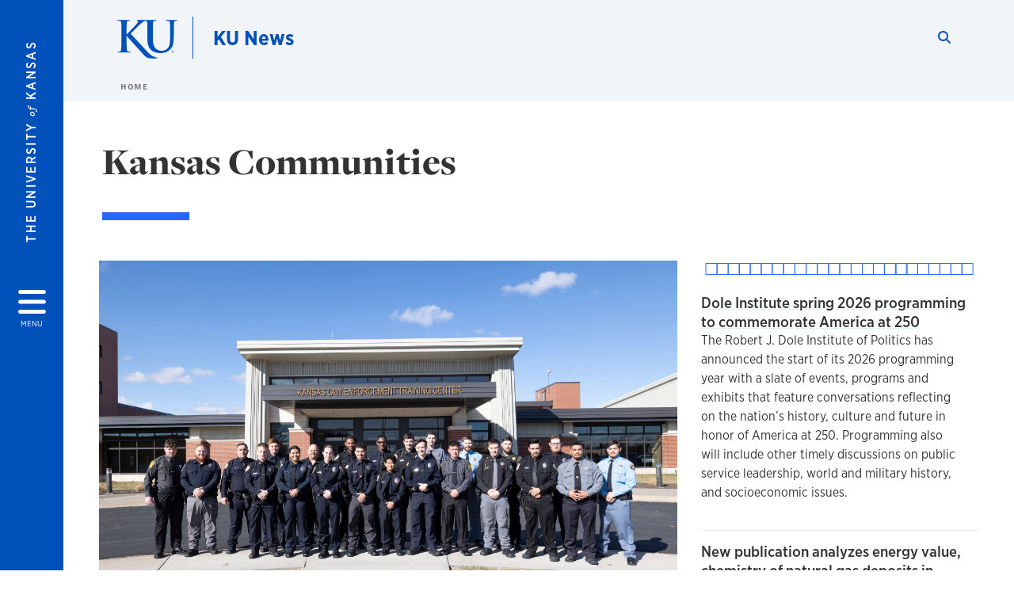

--- FILE ---
content_type: text/html; charset=UTF-8
request_url: https://news.ku.edu/kansas-communities
body_size: 16143
content:


<!DOCTYPE html>
<html lang="en" dir="ltr" prefix="content: http://purl.org/rss/1.0/modules/content/  dc: http://purl.org/dc/terms/  foaf: http://xmlns.com/foaf/0.1/  og: http://ogp.me/ns#  rdfs: http://www.w3.org/2000/01/rdf-schema#  schema: http://schema.org/  sioc: http://rdfs.org/sioc/ns#  sioct: http://rdfs.org/sioc/types#  skos: http://www.w3.org/2004/02/skos/core#  xsd: http://www.w3.org/2001/XMLSchema# ">
  <head>
    <meta http-equiv="X-UA-Compatible" content="IE=edge" />
    <meta charset="utf-8" />
<meta name="abstract" content="The latest news and information for the University of Kansas." />
<meta name="keywords" content="KU, University of Kansas, Jayhawks, Lawrence, Kansas" />
<meta name="geo.placename" content="Kansas" />
<link rel="canonical" href="https://news.ku.edu/kansas-communities" />
<meta property="og:site_name" content="KU News" />
<meta property="og:url" content="https://news.ku.edu/" />
<meta property="og:title" content="Featured news and headlines | KU News" />
<meta property="og:description" content="The latest news and information for the University of Kansas." />
<meta property="og:image" content="https://news.ku.edu/sites/news/files/images/2024/Univ-of-Kansas-news.png" />
<meta property="og:image:url" content="https://news.ku.edu/sites/news/files/images/2024/Univ-of-Kansas-news.png" />
<meta property="og:image:secure_url" content="https://news.ku.edu/sites/news/files/images/2024/Univ-of-Kansas-news.png" />
<meta property="og:image:type" content="image/png" />
<meta property="og:image:width" content="1200" />
<meta property="og:image:height" content="630" />
<meta property="og:image:alt" content="Fraser Hall, on the Lawrence campus of The University of Kansas, during sunset" />
<meta property="og:postal_code" content="66045" />
<meta name="twitter:card" content="summary_large_image" />
<meta name="twitter:description" content="The latest news and information for the University of Kansas." />
<meta name="twitter:site" content="@univofkansas" />
<meta name="twitter:title" content="Featured news and headlines | KU News" />
<meta name="twitter:creator" content="@univofkansas" />
<meta name="twitter:image" content="https://news.ku.edu/sites/news/files/images/2024/Univ-of-Kansas-news.png" />
<meta name="twitter:image:alt" content="Fraser Hall, on the Lawrence campus of The University of Kansas, during sunset" />
<meta name="Generator" content="Drupal 10 (https://www.drupal.org)" />
<meta name="MobileOptimized" content="width" />
<meta name="HandheldFriendly" content="true" />
<meta name="viewport" content="width=device-width, initial-scale=1.0" />
<script type="text/javascript">
(function(i,s,o,g,r,a,m){i['GoogleAnalyticsObject']=r;i[r]=i[r]||function(){
(i[r].q=i[r].q||[]).push(arguments)},i[r].l=1*new Date();a=s.createElement(o),
m=s.getElementsByTagName(o)[0];a.async=1;a.src=g;m.parentNode.insertBefore(a,m)
})(window,document,'script','//www.google-analytics.com/analytics.js','ga');
    //KU master GA id
    ga('create', 'UA-56250057-1', 'auto', { 'name':'allaccountrollup', 'cookieDomain': 'none'});
    ga('allaccountrollup.send', 'pageview');
    </script><link rel="icon" href="/themes/contrib/borzoi/favicon.ico" type="image/vnd.microsoft.icon" />

    <title>Kansas Communities | KU News</title>
    <link rel="dns-prefetch" href="https://use.typekit.net/">
    <link rel="dns-prefetch" href="https://use.fontawesome.com/">
    <link rel="dns-prefetch" href="https://cdn.datatables.net/">
    <link rel="preconnect" href="https://use.typekit.net/">
    <link rel="preconnect" href="https://use.fontawesome.com/">
    <link rel="preconnect" href="https://cdn.datatables.net/">
    <link rel="stylesheet" media="all" href="/sites/news/files/css/css_ZSUk5gKsSlYqhtr1VfuMsHM0AB65zm2cHtiQyJh5pCA.css?delta=0&amp;language=en&amp;theme=borzoi&amp;include=[base64]" />
<link rel="stylesheet" media="all" href="/modules/contrib/tttb_brand_update/css/tttb-brand-update.css?t8z7xs" />
<link rel="stylesheet" media="all" href="/sites/news/files/css/css_gD7582ui0nO0YkzQJ7SOIO5ruMj1BG5J_SzjisatUC0.css?delta=2&amp;language=en&amp;theme=borzoi&amp;include=[base64]" />
<link rel="stylesheet" media="all" href="//cdn.datatables.net/1.10.20/css/jquery.dataTables.min.css" />
<link rel="stylesheet" media="all" href="//use.typekit.net/nhc5fun.css" />
<link rel="stylesheet" media="all" href="/sites/news/files/asset_injector/css/_dev_article_style_adjustments-39349cccfb6de16082c88bb2f825b3f8.css?t8z7xs" />
<link rel="stylesheet" media="all" href="/sites/news/files/asset_injector/css/_dev_research_section_style_adjustments-1b84d3b7490fb5540cf97e11ad0efbd6.css?t8z7xs" />
<link rel="stylesheet" media="all" href="/sites/news/files/asset_injector/css/ku_news_homepage_sections-2f43973e66734436d2eeadc762954580.css?t8z7xs" />
<link rel="stylesheet" media="all" href="/sites/news/files/css/css_jVF1Kg1Ek3I_-R-N_NzbPSAx-30y6WVigd2zaEajCrg.css?delta=8&amp;language=en&amp;theme=borzoi&amp;include=[base64]" />

    <script type="application/json" data-drupal-selector="drupal-settings-json">{"path":{"baseUrl":"\/","pathPrefix":"","currentPath":"node\/37","currentPathIsAdmin":false,"isFront":false,"currentLanguage":"en"},"pluralDelimiter":"\u0003","suppressDeprecationErrors":true,"gtag":{"tagId":"G-5Y8J48X3JJ","consentMode":false,"otherIds":[],"events":[],"additionalConfigInfo":[]},"ajaxPageState":{"libraries":"[base64]","theme":"borzoi","theme_token":null},"ajaxTrustedUrl":[],"tttb_brand_update":{"stylesheet_file_name":"tttb-brand-update.css"},"user":{"uid":0,"permissionsHash":"92b3d18ee5157fe585ff5302ebb3388cb45551dd332c2179991fbc4340fa72e5"}}</script>
<script src="/core/misc/drupalSettingsLoader.js?v=10.6.1"></script>
<script src="https://use.fontawesome.com/releases/v6.4.2/js/all.js" defer crossorigin="anonymous"></script>
<script src="https://use.fontawesome.com/releases/v6.4.2/js/v4-shims.js" defer crossorigin="anonymous"></script>
<script src="/modules/contrib/google_tag/js/gtag.js?t8z7xs"></script>

  </head>
  <body class="sunflower-tttb">
        <a href="#main-content" class="visually-hidden focusable">
      Skip to main content
    </a>
    
      <div class="dialog-off-canvas-main-canvas" data-off-canvas-main-canvas>
    <div class="layout-container d-flex flex-column min-vh-100">
  <button id="borzoi-hamburger-button" class="borzoi-hamburger-button" aria-controls="ku-navigator" aria-label="Open and Close Menu">
    <span class="borzoi-hamburger-button__UnivKS">The University <em>of</em> Kansas</span>
    <i class="fas fa-bars fa-4x borzoi-hamburger-button__icon"></i>
    <span class="borzoi-hamburger-button__menu">MENU</span>
  </button>
  <noscript>
    <!-- anchor linking to navigator page -->
    <a href="/navigator" class="borzoi-hamburger-button" title="Go to menu page"><span class="visually-hidden">link to menu page</span></a>
  </noscript>

  <div id="ku-navigator" class="ku-navigator">
    <div class="ku-navigator__container">
            <!-- BEGIN HEADER HTML-->
<div id="ku-navigator-header" class="ku-navigator__header">
    <section class="container-fluid borzoi-header__upper-site-header d-md-none">
        <div class="borzoi-header__university-of-ks">
            <span>THE UNIVERSITY <span class="borzoi-header__university-of-ks__of"> of </span> <span class="borzoi-header__university-of-ks__ks">KANSAS</span></span>
        </div>
    </section>

    <section class="container-fluid borzoi-header__lower-site-header">
    <div class="row no-gutters">
        <div class="col">
            <div class="borzoi-header__lower-site-header__colum-wrapper row">
                <section class="borzoi-header__lower-site-header__site-info col-12 col-lg d-flex h-100">
                <!-- BEGIN SITE INFO -->
                <div class="site-header-block row">
                    <div class="site-header-block__site-title-group col">
                        <div class="site-title-group row">
                                                        <div class="site-title-group__site-title col-12"><a href="/">KU News</a></div>
                        </div>
                    </div>
                </div>
                <!-- END SITE INFO -->
                </section>
                <!-- BEGIN LINK MENU HTML -->
                <section class="ku-navigator__utilities utility-nav col-12 col-md-auto d-none d-md-flex px-0">
                    <ul class="utility-nav__list-group d-flex m-0 py-2 pb-md-0 py-lg-3">
                        <li class="utility-nav__list-item navigation__eyebrow utility-nav__list-item--first py-md-0 px-md-3">
                            <a href="https://my.ku.edu">myKU</a>
                        </li>
                        <li class="utility-nav__list-item navigation__eyebrow py-md-0 px-md-3">
                            <a href="https://outlook.office365.com">Email</a>
                        </li>
                        <li class="utility-nav__list-item navigation__eyebrow py-md-0 px-md-3">
                            <a href="https://canvas.ku.edu">Canvas</a>
                        </li>
                        <li class="utility-nav__list-item navigation__eyebrow py-md-0 px-md-3">
                            <a href="https://sa.ku.edu">Enroll &amp; Pay</a>
                        </li>
                        <li class="utility-nav__list-item navigation__eyebrow utility-nav__list-item--last py-md-0 px-md-3">
                            <a href="https://my.ku.edu/JayhawkGpsRedirect" aria-label="Jayhawk GPS login">Jayhawk GPS</a>
                        </li>
                    </ul>
               </section>
                <!-- END LINK MENU HTML -->
            </div>
        </div>
        <div class="col-auto pl-3 pl-lg-5 pt-md-2 align-self-md-start">
        <!-- BEGIN MENU BUTTON HTML -->
        <section class="borzoi-header__lower-site-header__menu-button pl-3 pl-md-0">
            <button class="ku-navigator__close-button" aria-controls="ku-navigator" aria-label="Close Menu">
                <i class="fas fa-times fa-2x"></i>
                <span class="ku_navigator__close-button-text d-none d-md-block">Close</span>
            </button>
        </section>
        <!-- END MENU BUTTON HTML -->
        </div>
    </div>
    </section>
</div>
<!-- END HEADER HTML -->

        <div id="ku-navigator-search" class="region region-ku-navigator-search">
    

<div id="block-kute-search-form-navigator" class="ku-search__search-box navigator col">
      <style>
    .ku-search__search-box.header .ku-search__form .ku-search__form__input {
        margin-bottom: -2px;
        border-bottom: 1px solid #ccc;
    }
</style>


<form class="ku-search__form row no-gutters justify-content-end block-form" action="/search" method="get" id="kute-search-form-block">
  <label class="ku-search__form__label sr-only" for="kute-search-form-block--input">Search this unit</label>
  <input type="text" class="ku-search__form__input search-form-param col d-none" id="kute-search-form-block--input"
        name="q" title="Enter the terms to search for" maxlength="250"
        aria-describedby="kute-search-form-block--help">
  <small id="kute-search-form-block--help" class="form-text text-muted"></small>
  <button class="ku-search__form__button col-auto" type="button" aria-label="Show search form" id="kute-search-form-block--start">
    <i class="fa fa-search"></i>
    <span class="sr-only">Start search</span>
  </button>
  <button class="ku-search__form__button d-none col-auto" type="submit" aria-label="Search" id="kute-search-form-block--submit">
    <i class="fa fa-search"></i>
    <span class="sr-only">Submit Search</span>
  </button>    
</form>

  </div>
  </div>

        <div id="ku-navigator-main-menu" class="region region-ku-navigator-main-menu">
    <nav role="navigation" aria-label="Main" aria-labelledby="block-borzoi-main-menu-menu" id="block-borzoi-main-menu">
              <span class="visually-hidden h2" id="block-borzoi-main-menu-menu">Main navigation</span>
  
  <div id="navigation-panels" class="ku-navigator__menu menu">

              
                  <ul block_element_id="borzoi_main_menu" region="ku_navigator_main_menu" class="ku-navigator__links menu-level__menu" id="menu-a" data-menu-level="0">
          <li class="menu-level__menu-item menu-level__menu-item--home navigation__text-large position-relative" id="item-a0">
            <a href="/" class="position-relative d-flex">
              <span class="menu-level__menu-item--before" aria-hidden="true"></span>
              Home
            </a>
          </li>
                            
                  <li class="menu-level__menu-item navigation__text-large position-relative" id="item-a1">
        
          <a href="https://news.ku.edu/news" class="position-relative d-flex"
                    >
            <span class="menu-level__menu-item--before" aria-hidden="true"></span>
            Latest news

            
          </a>

                  </li>
                      
                  <li class="menu-level__menu-item navigation__text-large menu-level__menu-item--parent-item position-relative" id="item-a2">
        
          <a href="/research" class="position-relative d-flex"
                      role="button" aria-label="Go to sub menu Research"
                    >
            <span class="menu-level__menu-item--before" aria-hidden="true"></span>
            Research

                          <i class="fas fa-arrow-right ku-list-link__icon"></i>
              <span class="sr-only">Select to follow link</span>
            
          </a>

                                        <ul class="ku-navigator__links menu-level__menu" id="menu-a2" data-menu-level="1">
                            
                  <li class="menu-level__menu-item navigation__text-medium position-relative" id="item-b1">
        
          <a href="https://news.ku.edu/science-and-technology" class="position-relative d-flex"
                    >
            <span class="menu-level__menu-item--before" aria-hidden="true"></span>
            Science and technology

            
          </a>

                  </li>
                      
                  <li class="menu-level__menu-item navigation__text-medium position-relative" id="item-b2">
        
          <a href="https://news.ku.edu/health-and-well-being" class="position-relative d-flex"
                    >
            <span class="menu-level__menu-item--before" aria-hidden="true"></span>
            Health and well-being

            
          </a>

                  </li>
                      
                  <li class="menu-level__menu-item navigation__text-medium position-relative" id="item-b3">
        
          <a href="https://news.ku.edu/teaching-learning-and-behavior" class="position-relative d-flex"
                    >
            <span class="menu-level__menu-item--before" aria-hidden="true"></span>
            Teaching, learning and behavior

            
          </a>

                  </li>
                      
                  <li class="menu-level__menu-item navigation__text-medium position-relative" id="item-b4">
        
          <a href="https://news.ku.edu/arts-architecture-and-humanities" class="position-relative d-flex"
                    >
            <span class="menu-level__menu-item--before" aria-hidden="true"></span>
            Arts, architecture and humanities

            
          </a>

                  </li>
                      
                  <li class="menu-level__menu-item navigation__text-medium position-relative" id="item-b5">
        
          <a href="https://news.ku.edu/business-economics-and-innovation" class="position-relative d-flex"
                    >
            <span class="menu-level__menu-item--before" aria-hidden="true"></span>
            Business, economics and innovation

            
          </a>

                  </li>
                      
                  <li class="menu-level__menu-item navigation__text-medium position-relative" id="item-b6">
        
          <a href="https://news.ku.edu/law-politics-and-society" class="position-relative d-flex"
                    >
            <span class="menu-level__menu-item--before" aria-hidden="true"></span>
            Law, politics and society

            
          </a>

                  </li>
            </ul>
  
                  </li>
                      
                  <li class="menu-level__menu-item navigation__text-large menu-item--active-trail is-active position-relative" id="item-a3">
        
          <a href="/kansas-communities" class="position-relative d-flex"
                    >
            <span class="menu-level__menu-item--before" aria-hidden="true"></span>
            Kansas communities

            
          </a>

                  </li>
                      
                  <li class="menu-level__menu-item navigation__text-large position-relative" id="item-a4">
        
          <a href="/economic-development" class="position-relative d-flex"
                    >
            <span class="menu-level__menu-item--before" aria-hidden="true"></span>
            Economic development

            
          </a>

                  </li>
                      
                  <li class="menu-level__menu-item navigation__text-large position-relative" id="item-a5">
        
          <a href="/student-experience-and-achievement" class="position-relative d-flex"
                    >
            <span class="menu-level__menu-item--before" aria-hidden="true"></span>
            Student experience and achievements

            
          </a>

                  </li>
                      
                  <li class="menu-level__menu-item navigation__text-large position-relative" id="item-a6">
        
          <a href="/campus-news" class="position-relative d-flex"
                    >
            <span class="menu-level__menu-item--before" aria-hidden="true"></span>
            Campus news

            
          </a>

                  </li>
            </ul>
  


    
  </div>
</nav>

  </div>

        <div id="ku-navigator-info" class="region region-ku-navigator-info">
    

<div id="block-infoforblock" class="ku-navigator__info-for-block">
  <hr class="chunky-line chunky-line--lake m-0 mb-3">
  
          <span class="navigation__secondary-header h4">Info for</span>
    
      

            <div class="ku-link-list">
            <ul class="ku-link-list__links mb-0">
                                    <li class="navigation__secondary-text"><a href="/ku-news-service-staff">News Staff</a></li>
                                    <li class="navigation__secondary-text"><a href="/media-interview-tips">Media Interview Tips</a></li>
                                    <li class="navigation__secondary-text"><a href="/resources-ku-communicators">KU Communicator Resources</a></li>
                                    <li class="navigation__secondary-text"><a href="/find-faculty-expert">Find a KU Faculty Expert</a></li>
                                    <li class="navigation__secondary-text"><a href="https://whenexpertsattack.libsyn.com/">When Experts Attack! podcast</a></li>
                                    <li class="navigation__secondary-text"><a href="/hometown-news">Hometown News</a></li>
                                    <li class="navigation__secondary-text"><a href="https://alerts.ku.edu/">Alerts</a></li>
                            </ul>
        </div>
    
  </div>
  </div>


                <div id="ku-navigator-footer" class="ku-navigator__footer">

        <!-- BEGIN LINK MENU HTML -->
        <section class="ku-navigator__utilities utility-nav">
            <ul class="utility-nav__list-group mb-0 d-md-none">
                <li class="utility-nav__list-item navigation__eyebrow utility-nav__list-item--first mb-1 p-0 border-0">
                    <a href="https://my.ku.edu">myKU</a>
                </li>
                <li class="utility-nav__list-item navigation__eyebrow mb-1 p-0 border-0">
                    <a href="https://outlook.office365.com">Email</a>
                </li>
                <li class="utility-nav__list-item navigation__eyebrow mb-1 p-0 border-0">
                    <a href="https://canvas.ku.edu">Canvas</a>
                </li>
                <li class="utility-nav__list-item navigation__eyebrow mb-1 p-0 border-0">
                    <a href="https://sa.ku.edu">Enroll &amp; Pay</a>
                </li>
                <li class="utility-nav__list-item navigation__eyebrow utility-nav__list-item--last mb-1 p-0 border-0">
                    <a href="https://my.ku.edu/JayhawkGpsRedirect" aria-label="Jayhawk GPS login">Jayhawk GPS</a>
                </li>
            </ul>
                                </section>
        <!-- END LINK MENU HTML -->

    </div>
    </div>
  </div>
  
    <header role="banner" class="borzoi-header">
    <!-- KU Alerts -->
    <div id="kualerts" class="kualerts">  <div class="region region-alerts">
    <div id="block-alertblock">
  
    
      <div id='campusalertarea'></div>
  </div>

  </div>
</div>
    
    <!-- BEGIN HEADER HTML -->
    <section class="container-fluid borzoi-header__upper-site-header d-md-none">
        <div class="borzoi-header__university-of-ks">
            <span>THE UNIVERSITY <span class="borzoi-header__university-of-ks__of"> of </span> <span class="borzoi-header__university-of-ks__ks">KANSAS</span></span>
        </div>
    </section>

    <section class="container-fluid borzoi-header__lower-site-header">
        <div class="row">
        <div class="col-12">
            <div class="borzoi-header__lower-site-header__colum-wrapper row">
            <section class="borzoi-header__lower-site-header__site-info col col-md-8 d-flex h-100">
                <!-- BEGIN SITE BRANDING AND INFO -->
                <div class="site-header-block row">
                                            <div class="site-header-block__branding col d-none d-md-block">
                            <section class="ku-header-logo__vector">
                                <a href="https://ku.edu"><svg xmlns="http://www.w3.org/2000/svg" width="50" height="32" role="img" viewBox="0 0 50 32">
  <title id="University-of-Kansas-logo">University of Kansas logo</title>
    <g fill-rule="evenodd">
        <path class="main-stroke" d="M18.913 3.78c-1.13 1.036-6.47 6.403-7.68 7.684L21.43 22.433l4.137 4.487c1.438 1.378 3.106 2.83 4.89 3.525 1.068.427 1.935.69 2.363.69.249 0 .463.072.463.284 0 .249-.18.357-.855.357h-3.094c-1.065 0-1.706 0-2.453-.07-1.92-.179-2.879-.962-4.408-2.313L8.498 13.953l-.392-.533h-.178v3.237c0 3.272 0 6.083.107 7.612.071.995.392 1.778 1.28 1.921.497.071 1.28.142 1.74.142.286 0 .464.106.464.284 0 .248-.286.355-.675.355-1.992 0-4.232-.107-5.12-.107-.82 0-3.059.107-4.482.107-.462 0-.71-.107-.71-.355 0-.178.141-.284.568-.284.534 0 .96-.07 1.28-.142.712-.143.89-.926 1.032-1.957.178-1.493.178-4.304.178-7.576v-6.26c0-5.408 0-6.403-.071-7.541-.071-1.209-.356-1.78-1.53-2.028C1.705.757 1.1.722.602.722.21.722 0 .65 0 .402 0 .151.249.08.78.08c1.885 0 4.125.108 4.978.108.854 0 3.094-.108 4.304-.108.5 0 .745.071.745.32s-.213.32-.498.32c-.355 0-.57.036-.994.107-.96.177-1.245.783-1.317 2.028-.07 1.138-.07 2.133-.07 7.541v1.565h.178c1.209-1.316 6.4-6.616 7.431-7.826.996-1.173 1.779-2.062 1.779-2.667 0-.392-.144-.64-.5-.712-.32-.07-.46-.14-.46-.356 0-.249.177-.32.568-.32.745 0 2.7.108 3.661.108l6.817-.003c.85 0 3.085-.105 4.361-.105.532 0 .781.071.781.32 0 .247-.213.318-.569.318-.39 0-.602.037-1.027.107-.957.178-1.243.78-1.314 2.023-.07 1.135-.07 2.128-.07 7.52v4.968c0 5.144 1.028 7.307 2.767 8.727 1.595 1.314 3.227 1.455 4.431 1.455 1.562 0 3.476-.497 4.895-1.916 1.952-1.95 2.058-5.144 2.058-8.798V10.37c0-5.393 0-6.386-.07-7.521-.072-1.207-.355-1.775-1.527-2.023-.283-.07-.885-.107-1.275-.107-.392 0-.605-.07-.605-.318 0-.249.25-.32.745-.32 1.81 0 4.043.105 4.08.105.424 0 2.659-.105 4.043-.105.496 0 .745.071.745.32 0 .247-.214.318-.64.318-.39 0-.603.037-1.028.107-.958.178-1.241.78-1.312 2.023-.07 1.135-.07 2.128-.07 7.52v3.797c0 3.938-.39 8.125-3.37 10.678-2.517 2.165-5.071 2.556-7.377 2.556-1.88 0-5.284-.107-7.872-2.448-1.81-1.632-3.157-4.258-3.157-9.403v-5.18c0-5.392 0-6.385-.072-7.52-.07-1.207-.42-2.023-1.524-2.023s-2.682 1.271-4.516 2.954M45.718 26.303h.123c.14 0 .258-.05.258-.182 0-.093-.068-.186-.258-.186a.823.823 0 0 0-.123.008v.36zm0 .588h-.169V25.83c.089-.013.173-.026.3-.026.161 0 .267.034.33.08.064.047.098.12.098.221 0 .14-.093.224-.208.258v.009c.093.017.157.101.178.258.026.165.051.228.068.262h-.178c-.025-.034-.05-.131-.072-.27-.025-.136-.093-.187-.228-.187h-.119v.457zm.178-1.359c-.419 0-.762.36-.762.805 0 .453.343.808.766.808.423.005.762-.355.762-.804 0-.449-.339-.809-.762-.809h-.004zm.004-.148a.94.94 0 0 1 .935.953.939.939 0 0 1-.94.956.945.945 0 0 1-.943-.956c0-.53.424-.953.944-.953h.004z"/>
    </g>
</svg>
</a>
                            </section>
                        </div>
                                        <div class="site-header-block__site-title-group col">
                        <div class="site-title-group row justify-content-center align-self-center">
                                                        <div class="site-title-group__site-title col-12"><a href="/">KU News</a></div>
                        </div>
                    </div>
                </div>
                <!-- END SITE BRANDING AND INFO -->
            </section>
            <!-- BEGIN MENU BUTTON HTML -->
            <section class="borzoi-header__lower-site-header__menu-button col-auto d-md-none">
                <button id="borzoi-hamburger-button--mobile" class="borzoi-hamburger-button" aria-controls="ku-navigator" aria-label="Open and Close Menu">
                <i class="fas fa-bars fa-2x borzoi-hamburger-button__icon"></i>
                <span class="sr-only">Menu</span>
                </button>
                <noscript>
                    <!-- anchor linking to navigator page -->
                    <a href="/navigator" class="borzoi-hamburger-button" title="Go to menu page"><span class="visually-hidden">link to menu page</span></a>
                </noscript>
            </section>

            <!-- END MENU BUTTON HTML -->
            <section class="borzoi-header__lower-site-header__search col-12 col-md-4 d-none d-md-block">
                <!-- BEGIN KU SEARCH HEADER REGION -->
                  <div class="region region-ku-header-search-area container">
    

<div id="block-kute-search-form-header" class="ku-search__search-box header col">
      <style>
    .ku-search__search-box.header .ku-search__form .ku-search__form__input {
        margin-bottom: -2px;
        border-bottom: 1px solid #ccc;
    }
</style>


<form class="ku-search__form row no-gutters justify-content-end block-form" action="/search" method="get" id="kute-search-form-block--2">
  <label class="ku-search__form__label sr-only" for="kute-search-form-block--2--input">Search this unit</label>
  <input type="text" class="ku-search__form__input search-form-param col d-none" id="kute-search-form-block--2--input"
        name="q" title="Enter the terms to search for" maxlength="250"
        aria-describedby="kute-search-form-block--2--help">
  <small id="kute-search-form-block--2--help" class="form-text text-muted"></small>
  <button class="ku-search__form__button col-auto" type="button" aria-label="Show search form" id="kute-search-form-block--2--start">
    <i class="fa fa-search"></i>
    <span class="sr-only">Start search</span>
  </button>
  <button class="ku-search__form__button d-none col-auto" type="submit" aria-label="Search" id="kute-search-form-block--2--submit">
    <i class="fa fa-search"></i>
    <span class="sr-only">Submit Search</span>
  </button>    
</form>

  </div>
  </div>

                <!-- END KU SEARCH HEADER REGION -->
            </section>
            </div>
        </div>
        </div>
    </section>
    <!-- END HEADER HTML -->
</header>

  

  
  

      <div class="ku-breadcrumb__container container-fluid pb-2">
        <div class="region region-breadcrumb row">
            <div class="breadcrumb__block col-12 pl-2 pl-md-5 ml-md-4">
          <div class="navigation__breadcrumb-style">
              <a href="/">
          <span class="link-icon__icon link-icon__icon--crimson"><i class="fas fa-arrow-left"></i></span> 
          Home
        </a>
                  </div>
  
</div>

        </div>
    </div>


    <div class="region region-highlighted container">
    <div data-drupal-messages-fallback class="hidden"></div>

  </div>


  

  <main role="main" class="flex-fill">
    <a id="main-content" tabindex="-1"></a>
    <div class="layout-content">
          
                <div class="region region-content">
    <div id="block-borzoi-content">
  
    
      

<article about="/kansas-communities">

  
    

  
  
    <div>
      
<section class="ku-simple-header container pt-5 paragraph paragraph--type--header-0-default-page-title paragraph--view-mode--default" id="section426"><div class="row"><div class="col-12"><h1 class="simple-header-h1">
Kansas Communities
</h1><hr class="chunky-line chunky-line--lake chunky-line--width-md"></div></div></section>

<section class="ku-news-sunflower ku-news-3 ku-prominent-news ku-body-spacer py-5 paragraph paragraph--type--kute-news-sunflower-prominent paragraph--view-mode--default" id="section427"><div class="container"><div class="sr-only"><h2>
Featured Kansas communities news
</h2></div><div class="row"><div class="col-12 col-md-4 order-2 order-md-2"><div class="ku-prominent-news--container pb-5 pb-md-0"><div class="row mx-1"><div class="col-12 px-0"><div class="microdot-triple-wrapper"><hr class="microdot"><hr class="microdot"></div><div class="ku-prominent-news__sidebar-article ku-prominent-news__sidebar-article--hide-image"><div class="ku-prominent-news__date"><time>Wed, 01/07/2026</time></div><div class="ku-prominent-news__title"><h3><a href="/news/article/dole-institute-spring-2026-programming-to-commemorate-america-at-250" class="lightsaber-link">Dole Institute spring 2026 programming to commemorate America at 250</a></h3></div><div class="ku-prominent-news__description">The Robert J. Dole Institute of Politics has announced the start of its 2026 programming year with a slate of events, programs and exhibits that feature conversations reflecting on the nation’s history, culture and future in honor of America at 250. Programming also will include other timely discussions on public service leadership, world and military history, and socioeconomic issues.</div></div><div class="ku-prominent-news__sidebar-article ku-prominent-news__sidebar-article--hide-image"><div class="ku-prominent-news__date"><time>Mon, 01/05/2026</time></div><div class="ku-prominent-news__title"><h3><a href="/news/article/new-publication-analyzes-energy-value-chemistry-of-natural-gas-deposits-in-central-western-kansas" class="lightsaber-link">New publication analyzes energy value, chemistry of natural gas deposits in central, western Kansas</a></h3></div><div class="ku-prominent-news__description">A new publication from the Kansas Geological Survey offers the most in-depth research to date into the origin and migration of natural gas sources in central and western Kansas. It also provides guidance for future energy research and development efforts.</div></div></div></div></div></div><div class="col-12 col-md-8  order-1"><div class="ku-prominent-news__featured-article mb-0 mb-md-4"><div class="ku-prominent-news--container pb-0"><div class="row mx-1"><div class="col-12 px-0"><div class="ku-prominent-news__article"><div class="ku-prominent-news__image--large"><img src="https://news-archive-assets.ku.edu/data/38/a7/01kf4a2vk5garzq5rbq243cmgk.jpg" alt="KLETC 351st Basic Training Class" loading="lazy" typeof="Image" /></div><div class="ku-prominent-news__date"><time>Fri, 01/16/2026</time></div><div class="ku-prominent-news__title"><h3><a href="/news/article/351st-basic-training-class-graduates-from-the-kansas-law-enforcement-training-center" class="lightsaber-link">351st Basic Training Class graduates from the Kansas Law Enforcement Training Center</a></h3></div><div class="ku-prominent-news__description">After 14 weeks of intensive training, 22 members of the 351st Basic Training Class at the Kansas Law Enforcement Training Center graduated, taking the oath of office in front of family, friends, and supporters.</div></div></div></div></div></div></div></div></div></section><section class="ku-news-sunflower ku-news-5 ku-insert-news-block container py-5 paragraph paragraph--type--kute-news-sunflower-insert-block paragraph--view-mode--default simple-list-block" id="section428"><div class="row"><div class="col-12 simple-list-block__title-wrapper"><div class="pb-4"><h2 class="overline-1">
Latest Kansas communities news
</h2></div></div></div><div class="container ku-news-list__news--container"><div class="row mx-1"><div class="ku-news-list__news-list col-12 col-lg-10 offset-lg-1 px-0"><div class="ku-news-list__articles no-list-title'"><div class="ku-news-list__article"><div class="ku-news-list__date">
                                Fri, 01/16/2026
                            </div><div class="ku-news-list__title"><h3><a href="/news/article/351st-basic-training-class-graduates-from-the-kansas-law-enforcement-training-center" class="lightsaber-link">351st Basic Training Class graduates from the Kansas Law Enforcement Training Center</a></h3></div><div class="ku-news-list__description">After 14 weeks of intensive training, 22 members of the 351st Basic Training Class at the Kansas Law Enforcement Training Center graduated, taking the oath of office in front of family, friends, and supporters.</div></div><div class="ku-news-list__article"><div class="ku-news-list__date">
                                Wed, 01/07/2026
                            </div><div class="ku-news-list__title"><h3><a href="/news/article/dole-institute-spring-2026-programming-to-commemorate-america-at-250" class="lightsaber-link">Dole Institute spring 2026 programming to commemorate America at 250</a></h3></div><div class="ku-news-list__description">The Robert J. Dole Institute of Politics has announced the start of its 2026 programming year with a slate of events, programs and exhibits that feature conversations reflecting on the nation’s history, culture and future in honor of America at 250. Programming also will include other timely discussions on public service leadership, world and military history, and socioeconomic issues.</div></div><div class="ku-news-list__article"><div class="ku-news-list__date">
                                Mon, 01/05/2026
                            </div><div class="ku-news-list__title"><h3><a href="/news/article/new-publication-analyzes-energy-value-chemistry-of-natural-gas-deposits-in-central-western-kansas" class="lightsaber-link">New publication analyzes energy value, chemistry of natural gas deposits in central, western Kansas</a></h3></div><div class="ku-news-list__description">A new publication from the Kansas Geological Survey offers the most in-depth research to date into the origin and migration of natural gas sources in central and western Kansas. It also provides guidance for future energy research and development efforts.</div></div><div class="ku-news-list__article"><div class="ku-news-list__date">
                                Thu, 12/18/2025
                            </div><div class="ku-news-list__title"><h3><a href="/news/article/grant-launches-initiative-to-integrate-faith-perspectives-into-health-education" class="lightsaber-link">Grant launches initiative to integrate faith perspectives into health education</a></h3></div><div class="ku-news-list__description">The Department of Religious Studies at the University of Kansas received a $60,000, two-year grant from the nonprofit group Interfaith America to create partnerships with community groups addressing the spiritual connection to health issues.</div></div><div class="ku-news-list__article"><div class="ku-news-list__date">
                                Fri, 12/12/2025
                            </div><div class="ku-news-list__title"><h3><a href="/news/article/350th-basic-training-class-graduates-from-kansas-law-enforcement-training-center" class="lightsaber-link">350th Basic Training Class graduates from Kansas Law Enforcement Training Center</a></h3></div><div class="ku-news-list__description">Twenty graduating recruits completed 14 weeks of rigorous training with the Kansas Law Enforcement Training Center and will now return to their agencies across the state to begin serving their communities.</div></div><div class="ku-news-list__article"><div class="ku-news-list__date">
                                Tue, 11/18/2025
                            </div><div class="ku-news-list__title"><h3><a href="/news/article/ku-filmmakers-new-series-captures-stories-traditions-of-the-iowa-tribe-of-kansas-and-nebraska" class="lightsaber-link">KU filmmaker’s new series captures stories, traditions of the Iowa Tribe of Kansas and Nebraska</a></h3></div><div class="ku-news-list__description">Rebekka Schlichting, assistant professor of the practice at the William Allen White School of Journalism & Mass Communications, released the series “Baxoje Basics” this past month. Her episode “In Honor of Pete Fee” captured the last interview with the revered elder of the Iowa Tribe of Kansas and Nebraska.</div></div><div class="ku-news-list__article"><div class="ku-news-list__date">
                                Mon, 11/17/2025
                            </div><div class="ku-news-list__title"><h3><a href="/news/article/parents-of-autistic-children-find-training-support-through-online-oasis-program" class="lightsaber-link">Parents of autistic children find training, support through online OASIS program</a></h3></div><div class="ku-news-list__description">OASIS at the University of Kansas helps caregivers of autistic children learn evidence-based strategies founded on behavioral science, serving as a critical bridge between diagnosis and intervention.</div></div><div class="ku-news-list__article"><div class="ku-news-list__date">
                                Mon, 11/17/2025
                            </div><div class="ku-news-list__title"><h3><a href="/news/article/mini-wheat-state-tour-highlights-efforts-to-preserve-atchisons-history" class="lightsaber-link">Mini Wheat State Tour highlights efforts to preserve Atchison’s history</a></h3></div><div class="ku-news-list__description">The Hall Center for the Humanities led University of Kansas faculty and staff on the annual Mini Wheat State Tour to Atchison, where participants explored local history, met with community leaders, visited historic and cultural sites, and learned about ongoing preservation efforts.</div></div><div class="ku-news-list__article"><div class="ku-news-list__date">
                                Fri, 11/07/2025
                            </div><div class="ku-news-list__title"><h3><a href="/news/article/kansas-honors-outstanding-direct-support-workers-with-2025-dsw-awards" class="lightsaber-link">Kansas honors outstanding direct support workers with 2025 DSW Awards</a></h3></div><div class="ku-news-list__description">The Kansas Direct Support Workforce Initiative has announced the recipients of the 2025 Direct Support Worker (DSW) Awards, recognizing exceptional Kansans who provide critical, person-centered care and support to individuals with disabilities across the state.</div></div><div class="ku-news-list__article"><div class="ku-news-list__date">
                                Mon, 10/27/2025
                            </div><div class="ku-news-list__title"><h3><a href="/news/article/new-audio-reader-grant-aims-to-expand-regional-arts-accessibility" class="lightsaber-link">New Audio-Reader grant aims to expand regional arts accessibility</a></h3></div><div class="ku-news-list__description">The Arts Accessibility Forum, funded through a grant from the Kansas Arts Commission, aims to bring together arts professionals with members of the disability community to discuss methods of increasing the number and quality of accessible arts experiences across Kansas and beyond.</div></div></div></div></div></div></section>

    </div>

  
</article>

  </div>

  </div>

              
        </div>
    
  </main>

    <footer role="contentinfo">
              
            <!-- BEGIN FOOTER HTML OUTSIDE OF REGIONS-->
      <div class="bg-footer-wrapper bg-night">
        <div class="container">
          <div class="row">
            <div class="col-12 col-md-6">
              <div class="footer__logo">
                <a href="https://ku.edu" title="The University of Kansas">
                  <img class="footer__logo--white img-fluid" src="/libraries/ku-web-styleguide/images/logos/KUSig_Horz_Web_White.png" alt="KU The University of Kansas">
                  <img class="footer__logo--blue img-fluid" src="/libraries/ku-web-styleguide/images/logos/KUSig_Horz_Web_Blue.png" alt="KU The University of Kansas">
                </a>
              </div>
              <!-- BEGIN FOOTER REGION -->
                  <div id="block-contactblock">
  
    
      <div class="footer-address">
  <address>
          Strong Hall<br>
              1450 Jayhawk Blvd.<br>
        <!-- Only display city, state, and zip when all three provided in settings. -->
          Lawrence, KS 66045<br>
          </address>
  <address>
          <a href="mailto:kunews@ku.edu">kunews@ku.edu</a>
              <br><a href="tel:+1-785-864-2700">785-864-2700</a>
      </address>
</div>



  </div>
<div id="block-socialblock">
  
    
      


<div class="social-icons">
                      <a href="https://www.facebook.com/KU/" class="pr-3"><i class="fab fa-facebook-square" title="Facebook"><span class="sr-only">facebook</span>
</i>
</a>
                  <a href="https://www.instagram.com/universityofkansas/" class="pr-3"><i class="fab fa-instagram" title="Instagram"><span class="sr-only">instagram</span>
</i>
</a>
                  <a href="https://twitter.com/univofkansas" class="pr-3"><i class="fab fa-x-twitter" title="Twitter"><span class="sr-only">twitter</span>
</i>
</a>
                  <a href="https://www.youtube.com/user/KU" class="pr-3"><i class="fab fa-youtube" title="Youtube"><span class="sr-only">youtube</span>
</i>
</a>
                  <a href="https://www.linkedin.com/school/university-of-kansas/" class="pr-3"><i class="fab fa-linkedin" title="Linkedin"><span class="sr-only">linkedin</span>
</i>
</a>
            </div>


  </div>


              <div class="footer__chunky-line--sky">
                <hr class="chunky-line chunky-line--sky" />
              </div>
              <div class="footer__chunky-line--lake">
                <hr class="chunky-line chunky-line--lake" />
              </div>
            </div>
            <!-- BEGIN KU FOOTER FIRST REGION -->
                <div class="col-6 col-md-3">
                
                </div>
                <!-- BEGIN KU FOOTER SECOND REGION -->
                <div class="col-6 col-md-3">
                    <div class="region region-ku-footer-third">
        <div id="block-globalkufooterlinks">
  
    
          <ul class="footer__links">
            <li><a href="https://ku.edu/visit">Visit KU</a></li>
            <li><a href="https://ku.edu/admissions">Apply</a></li>
            <li><a href="http://www.kuendowment.org">Give</a></li>
            <li><a href="https://news.ku.edu">News</a></li>
            <li><a href="https://calendar.ku.edu">Events</a></li>
            <li><a href="https://employment.ku.edu">Careers</a></li>
            <li><a href="http://www.kualumni.org/">Alumni</a></li>
        </ul>

  </div>

    </div>

                </div>
                <!-- EVERYTHING ELSE BELOW IS OUTSIDE OF REGIONS -->
                <div class="row align-items-center">
                  <div class="col-12 col-md-5 col-lg-4 footer-order-2">
                    <div class="footer__non-disclosure pl-3">
                      <p><a data-toggle="collapse" href="#nonDisclosure" role="button" aria-expanded="false" aria-controls="collapse">Nondiscrimination statement <i class="fas fa-chevron-down footer__drawer-icon" alt="click to expand"></i></a></p>
                    </div>
                  </div>

                  <div class="footer__support-links col-12 col-md-3 col-lg-5 text-md-right ml-3 ml-md-0">
                    <a class="d-block d-lg-inline mt-3 mt-lg-0" href="https://accessibility.ku.edu">Accessibility</a><span class="px-2 d-none d-lg-inline">|</span>
                    <a class="d-block d-lg-inline my-2 my-lg-0" href="https://cms.ku.edu">Website support</a><span class="px-2 d-none d-lg-inline">|</span>
                                        <a class="d-block d-lg-inline" href="/cas?destination=/kansas-communities">CMS login</a>
                                      </div>

                  <div class="col-12 col-md-4 col-lg-3 ml-3 ml-md-0">
                    <div class="footer__degree-stats pr-3">
                      <a href="https://ksdegreestats.org"><img alt="KU degree stats logo" class="footer-degree-stats-logo--white" src="/libraries/ku-web-styleguide/images/logos/KSDegreeStats_Logo_Std.png">
                      <img alt="KU degree stats img" class="footer-degree-stats-logo--black" src="/libraries/ku-web-styleguide/images/logos/ks-ds-img.png"></a>
                    </div>
                    <div class="footer__copyright pr-3">
                      <p class="copyright">&copy; 2026 <a href="https://ku.edu">The University of Kansas</a></p>
                    </div>
                  </div>
                </div>
              </div>
          </div>
        </div>
      <div class="footer sub-footer bg-night">
        <div class="container">
          <div class="row">
            <div class="col-12 col-md-8">
              <div class="collapse" id="nonDisclosure">
                <div class="wysiwyg footer-card-body" aria-label="Nondiscrimination statement">
                  <p id="legal-disclaimer">The University of Kansas prohibits discrimination on the basis of race, color, ethnicity, religion, sex, national origin, age, ancestry, disability, status as a veteran, sexual orientation, marital status, parental status, gender identity, gender expression, and genetic information in the university's programs and activities. Retaliation is also prohibited by university policy. The following person has been designated to handle inquiries regarding the nondiscrimination <a href="https://services.ku.edu/TDClient/818/Portal/KB/ArticleDet?ID=21297">policies</a> and <a href="https://services.ku.edu/TDClient/818/Portal/KB/ArticleDet?ID=21127">procedures</a> and is the Title IX Coordinator for all KU and KUMC campuses: Associate Vice Chancellor for the Office of Civil Rights and Title IX, <a href="mailto:civilrights@ku.edu">civilrights@ku.edu</a>, Room 1082, Dole Human Development Center, 1000 Sunnyside Avenue, Lawrence, KS 66045, <a href="tel:+1-785-864-6414" title="Call 785-864-6414">785-864-6414</a>, 711 TTY. Reports can be submitted by contacting the Title IX Coordinator as provided herein or using the <a href="https://cm.maxient.com/reportingform.php?UnivofKansas&amp;layout_id=20">Title IX online report form</a> and complaints can be submitted with the Title IX Coordinator or using the <a href="https://cm.maxient.com/reportingform.php?UnivofKansas&amp;layout_id=23">Title IX online complaint form</a>.</p>

                  <p>The University of Kansas is a public institution governed by the Kansas Board of Regents.</p>
                </div>
              </div>
            </div>
          </div>
        </div>
      </div>
    </footer>



</div>
  </div>

    
    <script src="/core/assets/vendor/jquery/jquery.min.js?v=3.7.1"></script>
<script src="/core/assets/vendor/once/once.min.js?v=1.0.1"></script>
<script src="/core/misc/drupal.js?v=10.6.1"></script>
<script src="/core/misc/drupal.init.js?v=10.6.1"></script>
<script src="/core/assets/vendor/tabbable/index.umd.min.js?v=6.3.0"></script>
<script src="/libraries/ku-web-styleguide/dist/main.min.js?t8z7xs"></script>
<script src="//cdn.datatables.net/1.10.20/js/jquery.dataTables.min.js"></script>
<script src="//webmedia.ku.edu/cookie-consent/cookie-consent.js"></script>
<script src="/core/misc/progress.js?v=10.6.1"></script>
<script src="/core/assets/vendor/loadjs/loadjs.min.js?v=4.3.0"></script>
<script src="/core/misc/debounce.js?v=10.6.1"></script>
<script src="/core/misc/announce.js?v=10.6.1"></script>
<script src="/core/misc/message.js?v=10.6.1"></script>
<script src="/core/misc/ajax.js?v=10.6.1"></script>
<script src="/themes/contrib/stable/js/ajax.js?v=10.6.1"></script>
<script src="/modules/contrib/google_tag/js/gtag.ajax.js?t8z7xs"></script>
<script src="/modules/contrib/kute_alerts/js/alerts.js?t8z7xs"></script>
<script src="/modules/contrib/kute_news/js/news-sunflower-global.js?v=1.x"></script>
<script src="/modules/contrib/kute_news/js/news-sunflower-all.js?v=1.x"></script>
<script src="/modules/contrib/kute_news/js/news-sunflower-block.js?v=1.x"></script>
<script src="/modules/contrib/kute_search/js/kute-search-form.js?v=1.x"></script>
<script src="/modules/contrib/kute_search/js/kute-search-results.js?v=1.x"></script>

  </body>
</html>


--- FILE ---
content_type: application/javascript
request_url: https://news.ku.edu/modules/contrib/kute_search/js/kute-search-results.js?v=1.x
body_size: 1050
content:
const kuGetSearchParams = function () {
  let q = new URL(document.location).searchParams.get("q");
  if (q) {
    q = q.replace(/(<([^>]+)>)/gi, "");
  }

  return q;
};

const kuSearchParams = kuGetSearchParams();

const kuSearchPlaceholder = function (searchParams) {
  //let q = searchParams.get("q");
  if (searchParams) {
    //q = q.replace(/(<([^>]+)>)/gi, "");
    //document.getElementById("googleSearchQuery").setAttribute('placeholder', q);
    var paramInputs = document.getElementsByClassName(
      "search-form-param q-placeholder"
    );
    for (var i = 0, len = paramInputs.length | 0; i < len; i = (i + 1) | 0) {
      paramInputs[i].setAttribute("placeholder", searchParams);
    }
  }
};

const kuSearchSetFilterParams = function (searchParams) {
  let filterLinkUrl = "https://ku.edu/search?q=" + searchParams;
  let filterLinks = document.getElementsByClassName(
    "ku-search__filter__ku-link"
  );
  for (var i = 0, len = filterLinks.length | 0; i < len; i = (i + 1) | 0) {
    filterLinks[i].setAttribute("href", filterLinkUrl);
  }
};

const kuResultsReadyCallback = function (name, q, promos, results, resultsDiv) {
  kuSearchPlaceholder(kuSearchParams);
  kuSearchSetFilterParams(kuSearchParams);

  const makeResultParts = (result) => {
    //Title
    const row = document.createElement("li");
    const title = document.createElement("h3");
    const anchor = document.createElement("a");
    anchor.href = result["url"];
    anchor.classList.add("lightsaber-link");
    anchor.appendChild(document.createTextNode(result["titleNoFormatting"]));
    title.appendChild(anchor);
    row.appendChild(title);

    //Sub Url
    const showUrl = document.createElement("p");
    showUrl.classList.add("url");
    const anchor2 = document.createElement("a");
    anchor2.href = result["url"];

    let urlText = result['visibleUrl'] ?? '';
    if (result['richSnippet']  && result['richSnippet']['metatags'] && result['richSnippet']['metatags']['ogUrl']) {
      urlText = result['richSnippet']['metatags']['ogUrl']
    }

    anchor2.appendChild(document.createTextNode(urlText));
    showUrl.appendChild(anchor2);
    row.appendChild(showUrl);

    //Summary
    const resultContent = document.createElement("div");
    resultContent.classList.add("search-result__snippet-info");
    const pContent = document.createElement("p");
    resultContent.appendChild(
      document.createTextNode(result["content"].replace(/(<([^>]+)>)/gi, ""))
    );
    resultContent.appendChild(pContent);
    row.appendChild(resultContent);

    //Divider
    const divider = document.createElement("hr");
    divider.classList.add("divider");
    divider.classList.add("divider--short");
    divider.classList.add("divider--dotted-lake");
    row.appendChild(divider);

    return [row];
  };
  const resultContent = document.createElement("ol");
  resultContent.classList.add("offset-lg-1");
  if (results) {
    for (const result of results) {
      const [rowHtml] = makeResultParts(result);
      resultContent.appendChild(rowHtml);
    }
    resultsDiv.appendChild(resultContent);
  }
  return true;
};

window.__gcse || (window.__gcse = {});
window.__gcse.searchCallbacks = {
  web: {
    ready: kuResultsReadyCallback,
  },
};


--- FILE ---
content_type: application/javascript
request_url: https://news.ku.edu/modules/contrib/kute_news/js/news-sunflower-global.js?v=1.x
body_size: 127
content:
// (function newsSunflowerGlobalScript($, Drupal, drupalSettings) {

//   Drupal.behaviors.newsSunflowerGlobal = {
//     attach: function (context, settings) {
//       $(document, context).once("news-sunflower-global").each(async function () {
//         // document loading
//       });
//     },
//   }
// })(jQuery, Drupal, drupalSettings);

--- FILE ---
content_type: image/svg+xml
request_url: https://news.ku.edu/modules/contrib/tttb_brand_update/images/grid-340.svg
body_size: 2509
content:
<svg width="339" height="15" viewBox="0 0 339 15" fill="none" xmlns="http://www.w3.org/2000/svg">
<rect x="28.7269" y="0.5" width="14" height="14" transform="rotate(90 28.7269 0.5)" stroke="#2767FF"/>
<rect x="14.5" y="0.5" width="14" height="14" transform="rotate(90 14.5 0.5)" stroke="#2767FF"/>
<rect x="42.8267" y="0.5" width="14" height="14.15" transform="rotate(90 42.8267 0.5)" stroke="#2767FF"/>
<rect x="56.627" y="0.5" width="14" height="14" transform="rotate(90 56.627 0.5)" stroke="#2767FF"/>
<rect x="70.5767" y="0.5" width="14" height="14" transform="rotate(90 70.5767 0.5)" stroke="#2767FF"/>
<rect x="84.377" y="0.5" width="14" height="14" transform="rotate(90 84.377 0.5)" stroke="#2767FF"/>
<rect x="98.4768" y="0.5" width="14" height="14.15" transform="rotate(90 98.4768 0.5)" stroke="#2767FF"/>
<rect x="281.965" y="0.5" width="14" height="14" transform="rotate(90 281.965 0.5)" stroke="#2767FF"/>
<rect x="296.065" y="0.5" width="14" height="14.15" transform="rotate(90 296.065 0.5)" stroke="#2767FF"/>
<rect x="309.865" y="0.5" width="14" height="14" transform="rotate(90 309.865 0.5)" stroke="#2767FF"/>
<rect x="323.815" y="0.5" width="14" height="14" transform="rotate(90 323.815 0.5)" stroke="#2767FF"/>
<rect x="337.615" y="0.5" width="14" height="14" transform="rotate(90 337.615 0.5)" stroke="#2767FF"/>
<rect x="112.917" y="0.5" width="14" height="14.2518" transform="rotate(90 112.917 0.5)" stroke="#2767FF"/>
<rect x="127.254" y="0.5" width="14" height="14.4043" transform="rotate(90 127.254 0.5)" stroke="#2767FF"/>
<rect x="141.286" y="0.5" width="14" height="14.2518" transform="rotate(90 141.286 0.5)" stroke="#2767FF"/>
<rect x="155.47" y="0.5" width="14" height="14.2518" transform="rotate(90 155.47 0.5)" stroke="#2767FF"/>
<rect x="169.501" y="0.5" width="14" height="14.2518" transform="rotate(90 169.501 0.5)" stroke="#2767FF"/>
<rect x="183.838" y="0.5" width="14" height="14.4043" transform="rotate(90 183.838 0.5)" stroke="#2767FF"/>
<rect x="198.027" y="0.5" width="14" height="14" transform="rotate(90 198.027 0.5)" stroke="#2767FF"/>
<rect x="212.126" y="0.5" width="14" height="14.15" transform="rotate(90 212.126 0.5)" stroke="#2767FF"/>
<rect x="225.927" y="0.5" width="14" height="14" transform="rotate(90 225.927 0.5)" stroke="#2767FF"/>
<rect x="239.876" y="0.5" width="14" height="14" transform="rotate(90 239.876 0.5)" stroke="#2767FF"/>
<rect x="254.677" y="0.5" width="14" height="14" transform="rotate(90 254.677 0.5)" stroke="#2767FF"/>
<rect x="267.777" y="0.5" width="14" height="14.15" transform="rotate(90 267.777 0.5)" stroke="#2767FF"/>
</svg>
